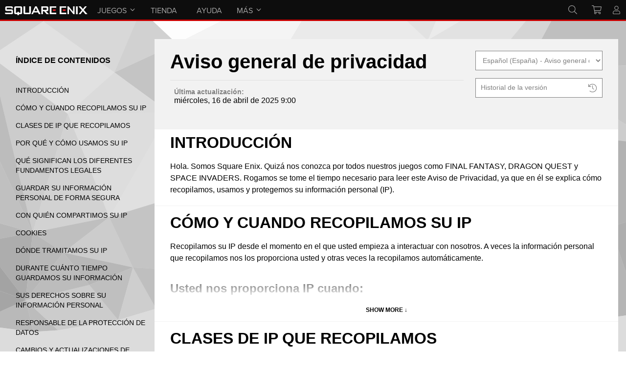

--- FILE ---
content_type: text/html; charset=utf-8
request_url: https://www.square-enix-games.com/es_ES/documents/privacy
body_size: 16874
content:
<!doctype html>

<html lang="en" class="h-100">

<head>
  <meta charset="utf-8">
  <meta name="viewport" content="width=device-width, initial-scale=1">
  <title>SQUARE ENIX | The Official SQUARE ENIX Website - Aviso general de privacidad</title>

  <meta name='description' content='Welcome to the official SQUARE ENIX website. Find all the latest news and updates about your favourite games and upcoming releases.' />
  <meta name='referrer' content='no-referrer' />
  <meta property='fb:pages' content='266203033571362' />

  <link rel='icon' href='/documents/public/favicon.ico' type='image/x-icon' />
  <link rel='apple-touch-icon' href='/documents/public/images/apple-touch-icon.png' />
  <link rel='manifest' href='/documents/public/manifest.json' />

  <link rel="stylesheet" href="//pro.fontawesome.com/releases/v5.13.0/css/all.css">
  <link rel="stylesheet" href="/documents/style/style.css?t=1763654325">
  <link rel="stylesheet" href="/documents/style/typography.css?t=1763654325">
  <link rel="alternate" hreflang="x-default" href="https://square-enix-games.com/documents/privacy" />
  
    
  
    
      <link rel="alternate" hreflang="cz" href="https://square-enix-games.com/cs_CZ/documents/privacy" />
    
  
    
      <link rel="alternate" hreflang="de" href="https://square-enix-games.com/de_DE/documents/privacy" />
    
  
    
  
    
      <link rel="alternate" hreflang="en-au" href="https://square-enix-games.com/en_AU/documents/privacy" />
    
  
    
  
    
      <link rel="alternate" hreflang="en-gb" href="https://square-enix-games.com/en_GB/documents/privacy" />
    
  
    
      <link rel="alternate" hreflang="en-us" href="https://square-enix-games.com/en_US/documents/privacy" />
    
  
    
      <link rel="alternate" hreflang="es" href="https://square-enix-games.com/es_ES/documents/privacy" />
    
  
    
  
    
      <link rel="alternate" hreflang="es" href="https://square-enix-games.com/es_XL/documents/privacy" />
    
  
    
      <link rel="alternate" hreflang="fr" href="https://square-enix-games.com/fr_FR/documents/privacy" />
    
  
    
  
    
      <link rel="alternate" hreflang="it" href="https://square-enix-games.com/it_IT/documents/privacy" />
    
  
    
      <link rel="alternate" hreflang="ja" href="https://square-enix-games.com/ja_JP/documents/privacy" />
    
  
    
      <link rel="alternate" hreflang="ko" href="https://square-enix-games.com/ko_KR/documents/privacy" />
    
  
    
      <link rel="alternate" hreflang="pl" href="https://square-enix-games.com/pl_PL/documents/privacy" />
    
  
    
      <link rel="alternate" hreflang="pt-br" href="https://square-enix-games.com/pt_BR/documents/privacy" />
    
  
    
  
    
      <link rel="alternate" hreflang="zh" href="https://square-enix-games.com/zh_CN/documents/privacy" />
    
  
    
      <link rel="alternate" hreflang="zh" href="https://square-enix-games.com/zh_TW/documents/privacy" />
    
  

  <script type="text/javascript" src="/documents/public/init.js?t=1763654325"></script>

  
    <script type="text/javascript">
	window.digitalData = window.digitalData || []

	var gtmDevice = ''
	if (/Android|webOS|iPhone|iPad|iPod|BlackBerry|IEMobile|Opera Mini/i.test(navigator.userAgent)) {
		gtmDevice = 'mobile'
	}

	window.digitalData.push({
		page: {
			pageInfo: {
				country:            '',
				destinationURL:     document.location.href,
				environment:        'prod',
				language:           'es_ES',
				onsiteSearchResult: '',
				onsiteSearchTerm:   '',
				pageID:             'privacy',
				pageName:           document.title,
				referringURL:       document.referrer,
				site:               'Documents',
				siteType:           'News',
				sysEnv:             gtmDevice,
			},
		},
	})
</script>
<script type="text/javascript">
	(
		function (w, d, s, l, i) {
			w[l] = w[l] || []
			w[l].push({'gtm.start': new Date().getTime(), event: 'gtm.js'})
			var f   = d.getElementsByTagName(s)[0], j = d.createElement(s), dl = l != 'dataLayer' ? '&l=' + l : ''
			j.async = true
			j.src   = 'https://www.googletagmanager.com/gtm.js?id=' + i + dl
			f.parentNode.insertBefore(j, f)
		}
	)(window, document, 'script', 'digitalData', 'GTM-5JHHGDL')
</script>

  
</head>

<body class="h-100">
<script type="text/javascript">
  window.ghHeaderbarConfig = {
    locale: 'es_ES',
    cdn: 'https://gh.cdn.sewest.net',
    graphqlUri: 'https://proxy.square-enix-games.com/query',
    membershipUrl: 'https://membership.square-enix.com',
    siteIndex: 'https://www.square-enix-games.com',
    returnUrl: 'https://www.square-enix-games.com/sso/es_ES/user/sso',
    siteTag: 'gamehub',
    theme: 'dark',
    ageRating: 0,
    moreGames: true,
    withSearch: true,
    isSeWeb: true,
  }
</script>
<script async defer id='ghHeaderbarScript' src="https://static.square-enix-games.com/gh-headerbar-2.js"></script>


<div class="wrapper" style="background-image: url('/documents/public/wallbg.svg')">
  <div class="markdownDocument ">
    <div class="titleBar desktopHidden">
  <div class="markdownTitle">Aviso general de privacidad</div>
  <div class="lastUpdated" data-time="1744794000">
    <div class="titleContainer">
  <div class="container">
    <span class="title">
      
        Última actualización:
      
    </span>
    <span class= "formatted-date" >
      miércoles 16 abril 2025 09:00 GMT
    </span>
  </div>
  
</div>

    <select class="languageSelector">
  
    
      <optgroup label="Japan - Japan Privacy Notice">
        
          <option value="/ja_JP/documents/privacy" >
            日本語 - プライバシーポリシー
          </option>
        
      </optgroup>
    
      <optgroup label="U.S. - U.S. Privacy Notice">
        
          <option value="/en_US/documents/privacy" >
            English (US) - U.S. Privacy Notice
          </option>
        
          <option value="/es_US/documents/privacy" >
            Español (US) - U.S.A. - Aviso de Privacidad de Estados ...
          </option>
        
          <option value="/fr_US/documents/privacy" >
            Français (US) - U.S.A. - Politique de confidentialité po...
          </option>
        
      </optgroup>
    
      <optgroup label="South Korea - South Korea Privacy Notice">
        
          <option value="/ko_KR/documents/privacy" >
            한국어 - 일반 개인정보 고지사항
          </option>
        
      </optgroup>
    
      <optgroup label="Rest of the World - General Privacy Notice">
        
          <option value="/ar_ALL/documents/privacy" >
            العربية - إشعار عـام بشأن الخصوصية
          </option>
        
          <option value="/cs_CZ/documents/privacy" >
            Čeština - Obecné prohlášení o ochraně osobních úda...
          </option>
        
          <option value="/de_DE/documents/privacy" >
            Deutsch - Allgemeine Datenschutzerklärung 
          </option>
        
          <option value="/en_ALL/documents/privacy" >
            English - General Privacy Notice
          </option>
        
          <option value="/es_ES/documents/privacy" selected="selected">
            Español (España) - Aviso general de privacidad
          </option>
        
          <option value="/fr_FR/documents/privacy" >
            Français - Politique générale de confidentialité
          </option>
        
          <option value="/it_IT/documents/privacy" >
            Italiano - Informativa privacy generale
          </option>
        
          <option value="/pl_PL/documents/privacy" >
            Polski - Ogólne powiadomienie o prywatności
          </option>
        
          <option value="/pt_BR/documents/privacy" >
            Português (Brasil) - Aviso de privacidade geral
          </option>
        
          <option value="/zh_CN/documents/privacy" >
            简体中文 - 一般隐私声明
          </option>
        
          <option value="/zh_TW/documents/privacy" >
            繁體中文 - 《一般私隱聲明》
          </option>
        
      </optgroup>
    
  
</select>

    
  <button id="myBtn" class="view-history-button">
    Historial de la versión
    <i class="fal fa-history"></i>
  </button>


  </div>
</div>

    <div class="contents">
      <div class="tableOfContents">
        <span class="">
          ÍNDICE DE CONTENIDOS
        </span>
      </div>
			<ul class="contentsList">
				
					<li>
						<a class="unstyledLink" href="#s01">
							INTRODUCCIÓN 
						</a>
					</li>
				
					<li>
						<a class="unstyledLink" href="#s02">
							CÓMO Y CUANDO RECOPILAMOS SU IP 
						</a>
					</li>
				
					<li>
						<a class="unstyledLink" href="#s03">
							CLASES DE IP QUE RECOPILAMOS 
						</a>
					</li>
				
					<li>
						<a class="unstyledLink" href="#s04">
							POR QUÉ Y CÓMO USAMOS SU IP 
						</a>
					</li>
				
					<li>
						<a class="unstyledLink" href="#s05">
							QUÉ SIGNIFICAN LOS DIFERENTES FUNDAMENTOS LEGALES 
						</a>
					</li>
				
					<li>
						<a class="unstyledLink" href="#s06">
							GUARDAR SU INFORMACIÓN PERSONAL DE FORMA SEGURA 
						</a>
					</li>
				
					<li>
						<a class="unstyledLink" href="#s07">
							CON QUIÉN COMPARTIMOS SU IP 
						</a>
					</li>
				
					<li>
						<a class="unstyledLink" href="#s08">
							COOKIES 
						</a>
					</li>
				
					<li>
						<a class="unstyledLink" href="#s09">
							DÓNDE TRAMITAMOS SU IP 
						</a>
					</li>
				
					<li>
						<a class="unstyledLink" href="#s10">
							DURANTE CUÁNTO TIEMPO GUARDAMOS SU INFORMACIÓN 
						</a>
					</li>
				
					<li>
						<a class="unstyledLink" href="#s11">
							SUS DERECHOS SOBRE SU INFORMACIÓN PERSONAL 
						</a>
					</li>
				
					<li>
						<a class="unstyledLink" href="#s12">
							RESPONSABLE DE LA PROTECCIÓN DE DATOS 
						</a>
					</li>
				
					<li>
						<a class="unstyledLink" href="#s13">
							CAMBIOS Y ACTUALIZACIONES DE ESTE AVISO DE PRIVACIDAD 
						</a>
					</li>
				
					<li>
						<a class="unstyledLink" href="#s14">
							¿ALGUNA PREGUNTA?   
						</a>
					</li>
				
			</ul>
    </div>
    <div class="documentView">
      <div class="titleBar mobileHidden">
  <div class="w-100">
    <h1 class="markdownTitle">Aviso general de privacidad</h1>
    <div class="titleContainer">
  <div class="container">
    <span class="title">
      
        Última actualización:
      
    </span>
    <span class= "formatted-date" >
      miércoles 16 abril 2025 09:00 GMT
    </span>
  </div>
  
</div>

  </div>
  <div class="lastUpdated" data-time="1744794000">
    <select class="languageSelector">
  
    
      <optgroup label="Japan - Japan Privacy Notice">
        
          <option value="/ja_JP/documents/privacy" >
            日本語 - プライバシーポリシー
          </option>
        
      </optgroup>
    
      <optgroup label="U.S. - U.S. Privacy Notice">
        
          <option value="/en_US/documents/privacy" >
            English (US) - U.S. Privacy Notice
          </option>
        
          <option value="/es_US/documents/privacy" >
            Español (US) - U.S.A. - Aviso de Privacidad de Estados ...
          </option>
        
          <option value="/fr_US/documents/privacy" >
            Français (US) - U.S.A. - Politique de confidentialité po...
          </option>
        
      </optgroup>
    
      <optgroup label="South Korea - South Korea Privacy Notice">
        
          <option value="/ko_KR/documents/privacy" >
            한국어 - 일반 개인정보 고지사항
          </option>
        
      </optgroup>
    
      <optgroup label="Rest of the World - General Privacy Notice">
        
          <option value="/ar_ALL/documents/privacy" >
            العربية - إشعار عـام بشأن الخصوصية
          </option>
        
          <option value="/cs_CZ/documents/privacy" >
            Čeština - Obecné prohlášení o ochraně osobních úda...
          </option>
        
          <option value="/de_DE/documents/privacy" >
            Deutsch - Allgemeine Datenschutzerklärung 
          </option>
        
          <option value="/en_ALL/documents/privacy" >
            English - General Privacy Notice
          </option>
        
          <option value="/es_ES/documents/privacy" selected="selected">
            Español (España) - Aviso general de privacidad
          </option>
        
          <option value="/fr_FR/documents/privacy" >
            Français - Politique générale de confidentialité
          </option>
        
          <option value="/it_IT/documents/privacy" >
            Italiano - Informativa privacy generale
          </option>
        
          <option value="/pl_PL/documents/privacy" >
            Polski - Ogólne powiadomienie o prywatności
          </option>
        
          <option value="/pt_BR/documents/privacy" >
            Português (Brasil) - Aviso de privacidade geral
          </option>
        
          <option value="/zh_CN/documents/privacy" >
            简体中文 - 一般隐私声明
          </option>
        
          <option value="/zh_TW/documents/privacy" >
            繁體中文 - 《一般私隱聲明》
          </option>
        
      </optgroup>
    
  
</select>

    
  <button id="myBtn" class="view-history-button">
    Historial de la versión
    <i class="fal fa-history"></i>
  </button>


  </div>
</div>

      <div class="collapsibleDocument typographyStylesContainer">
        
          <div class="section expandable" id="expandable-s01">
            <span class="anchor" id="s01"></span>
            <h2 style="margin-top:0px">INTRODUCCIÓN </h2>
              <p>Hola. Somos Square Enix. Quizá nos conozca por todos nuestros juegos como FINAL FANTASY, DRAGON QUEST y SPACE INVADERS. Rogamos se tome el tiempo necesario para leer este Aviso de Privacidad, ya que en él se explica cómo recopilamos, usamos y protegemos su información personal (IP).</p>

            <div class="showButton showMore collapse-btn" data-section="s01">
              <span>Show More ↓</span>
            </div>
            <div class="showButton showLess collapse-btn" data-section="s01">
              <span>Show Less ↑</span>
            </div>
          </div>
        
          <div class="section expandable" id="expandable-s02">
            <span class="anchor" id="s02"></span>
            <h2 style="margin-top:0px">CÓMO Y CUANDO RECOPILAMOS SU IP </h2>
              <p>Recopilamos su IP desde el momento en el que usted empieza a interactuar con nosotros. A veces la información personal que recopilamos nos los proporciona usted y otras veces la recopilamos automáticamente.</p>
<h4>Usted nos proporciona IP cuando:</h4>
<ul>
<li>Crea o actualiza una cuenta Square Enix.</li>
<li>Utiliza nuestros servicios de pago.</li>
<li>Juega a nuestros juegos.</li>
<li>Participa en nuestros torneos.</li>
<li>Solicita un trabajo con nosotros.</li>
<li>Acude a una entrevista o evaluación.</li>
<li>Se suscribe para recibir nuestros mensajes de marketing.</li>
<li>Se suscribe a nuestra lista de correspondencia.</li>
<li>Se pone en contacto con nosotros por teléfono, correo electrónico, chatea en vivo con nosotros.</li>
<li>Efectúa una compra.</li>
<li>Participa en nuestros sorteos o concursos.</li>
<li>Responde a nuestras encuestas.</li>
<li>Rellena un cuestionario.</li>
<li>Efectúa una búsqueda o publica contenidos en nuestra página web.</li>
<li>Interactúa con otros usuarios de nuestros servicios online.</li>
<li>Se inscribe para asistir a nuestros eventos.</li>
<li>Asiste a nuestros eventos.</li>
<li>Sigue, pulsa le gusta, publica en o interactúa con nuestras cuentas en las redes sociales.</li>
<li>Solicita ser “influenciador” de Square Enix en nuestra página web.</li>
</ul>
<h4>Recopilamos su IP automáticamente cuando:</h4>
<ul>
<li>Visita nuestra página web.</li>
<li>Interactúa con otros usuarios de nuestros servicios online.</li>
<li>Abre nuestros correos electrónicos.</li>
<li>Inicia sesión en su cuenta Square Enix.</li>
<li>Juega a nuestros juegos online.</li>
<li>Chatea en vivo con nosotros.</li>
<li>Nos envía mensajes a nosotros o a otros usuarios mientras juega.</li>
<li>Efectúa una compra.</li>
</ul>

            <div class="showButton showMore collapse-btn" data-section="s02">
              <span>Show More ↓</span>
            </div>
            <div class="showButton showLess collapse-btn" data-section="s02">
              <span>Show Less ↑</span>
            </div>
          </div>
        
          <div class="section expandable" id="expandable-s03">
            <span class="anchor" id="s03"></span>
            <h2 style="margin-top:0px">CLASES DE IP QUE RECOPILAMOS </h2>
              <p>Dependiendo de cómo se comunique con nosotros, podremos recopilar diferentes clases de IP:</p>
<h4>Datos de contacto:</h4>
<ul>
<li>Nombre.</li>
<li>Dirección.</li>
<li>Número de teléfono.</li>
<li>Dirección de correo electrónico.</li>
</ul>
<h4>Datos de perfil de la cuenta:</h4>
<ul>
<li>Nombre.</li>
<li>Dirección de correo electrónico.</li>
<li>Fecha de nacimiento.</li>
<li>Sexo.</li>
<li>Nombre de usuario.</li>
<li>Contraseña.</li>
</ul>
<h4>Datos financieros:</h4>
<ul>
<li>Número de cuenta bancaria.</li>
<li>Datos de la tarjeta de pago.</li>
<li>Dirección de facturación.</li>
</ul>
<h4>Información que le identifica a usted:</h4>
<ul>
<li>Fecha de nacimiento.</li>
<li>Dirección IP.</li>
<li>Información de inicio de sesión.</li>
<li>Nombres de usuarios en las redes sociales.</li>
<li>Tipo y versión de navegador.</li>
<li>Zona horaria.</li>
<li>Conexiones del navegador.</li>
<li>Ubicación.</li>
<li>Sistema operativo y versión.</li>
<li>Cookies.</li>
<li>Google AdID, Apple IDFA ID y otros identificadores únicos del dispositivo.</li>
</ul>
<h4>Uso de la página web:</h4>
<ul>
<li>Cómo utiliza nuestras páginas.</li>
<li>Productos/servicios que visualiza o compra.</li>
<li>Tiempos de respuesta de la página.</li>
<li>Errores de descarga.</li>
<li>Cuánto tiempo pasa en nuestras páginas.</li>
<li>Acciones en nuestras páginas.</li>
</ul>
<h4>Uso de nuestros juegos y servicios:</h4>
<ul>
<li>Plataforma de juegos.</li>
<li>Versión del juego.</li>
<li>Identificadores del dispositivo.</li>
<li>Informes de errores.</li>
<li>Opciones de idioma.</li>
<li>Puntuaciones de los juegos.</li>
<li>Logros.</li>
<li>Clasificaciones.</li>
<li>Tiempo de juego.</li>
<li>Uso de prestaciones.</li>
<li>Desempeño del jugador.</li>
<li>Compras.</li>
<li>Zona horaria.</li>
<li>Duración de la sesión.</li>
<li>Desafíos o regalos enviados a otros jugadores.</li>
<li>Número de amigos en la plataforma.</li>
</ul>
<h4>Información de encuestas:</h4>
<ul>
<li>Cualquier información que nos proporcione cuando realice nuestras encuestas.</li>
</ul>
<h4>Información laboral (si solicita un trabajo con nosotros):</h4>
<ul>
<li>Nombre.</li>
<li>Dirección de correo electrónico.</li>
<li>Historial laboral.</li>
<li>Referencias.</li>
<li>Historial académico.</li>
<li>Resultados de investigaciones pre-empleo.</li>
<li>Experiencia pertinente.</li>
<li>Logros.</li>
<li>Habilidades.</li>
<li>Cualificaciones.</li>
<li>Resultados de entrevistas o tests.</li>
</ul>
<h4>Eventos en vivo:</h4>
<ul>
<li>Fotos y vídeos suyos en nuestros eventos.</li>
</ul>
<h4>Información proporcionada por terceros</h4>
<p><strong>Plataformas de juego:</strong></p>
<ul>
<li>Apodo.</li>
<li>Nombre de usuario.</li>
<li>Identidad de usuario.</li>
<li>Lista de amigos.</li>
<li>Dirección de correo electrónico.</li>
<li>Ubicación.</li>
<li>Idioma.</li>
<li>Preferencias.</li>
<li>Fecha de nacimiento.</li>
<li>Juegos a los que juega.</li>
</ul>
<p><strong>Plataformas Móviles y App Stores:</strong></p>
<ul>
<li>Nombre de usuario.</li>
<li>Identificación del dispositivo.</li>
<li>Historial de compra.</li>
<li>Ubicación.</li>
</ul>
<p><strong>Cuando inicia sesión a través de su cuenta en las redes sociales:</strong></p>
<ul>
<li>Identificación de cuenta.</li>
<li>Dirección de correo electrónico.</li>
<li>Amigos que juegan al mismo juego.</li>
</ul>
<p><strong>Cuando enlaza una cuenta Square Enix a una cuenta de una plataforma de juego:</strong></p>
<ul>
<li>Identificación de cuenta.</li>
<li>Apodo.</li>
<li>Identificación de usuario.</li>
<li>Dirección de correo electrónico.</li>
<li>Nuestros juegos a los que está jugando.</li>
</ul>
<h4>¿Qué tratamiento reciben las categorías de datos especiales?</h4>
<ul>
<li>Si se une a un grupo de investigación relacionado con la accesibilidad del jugador, podríamos pedirle datos médicos para ayudarnos a mejorar la accesibilidad del juego.</li>
<li>De otro modo, no recopilamos ninguna categoría de datos especiales como raza, religión, etnia, información biométrica u orientación sexual.</li>
<li>Rogamos no nos envíe ni publique categorías de información especial en nuestros servicios.</li>
</ul>
<h4>¿Qué tratamiento reciben los datos personales de menores?</h4>
<ul>
<li>Usted debe tener al menos 13 años de edad para usar cualquiera de nuestros servicios o juegos.</li>
<li>Cuando un juego o servicio está dirigido a niños menores de 13 años, ofrecemos una experiencia apropiada para la edad y solo recopilaremos información personal de niños menores de 13 años con el consentimiento directo y explícito de los padres o tutores legales.</li>
<li>No recopilamos, conservamos, vendemos o compartimos información personal o información no personal identificable de niños menores de 13 años a sabiendas, sin el consentimiento explícito de los padres o tutores legales, salvo según lo permita la ley.</li>
<li>Si piensa que hemos recopilado accidentalmente datos personales de alguna persona menor de 13 años, tenga la amabilidad de ponerse en contacto con nosotros en <a href="mailto:dpo@eu.square-enix.com">dpo@eu.square-enix.com</a>.</li>
</ul>

            <div class="showButton showMore collapse-btn" data-section="s03">
              <span>Show More ↓</span>
            </div>
            <div class="showButton showLess collapse-btn" data-section="s03">
              <span>Show Less ↑</span>
            </div>
          </div>
        
          <div class="section expandable" id="expandable-s04">
            <span class="anchor" id="s04"></span>
            <h2 style="margin-top:0px">POR QUÉ Y CÓMO USAMOS SU IP </h2>
              <p>Utilizaremos su información personal solamente por ciertas razones específicas. Estas razones dependen de la forma en la que usted se comunique con nosotros. Nuestras razones se fundamentan en la ley, tal como se describen más abajo, y dependen de cómo se comunique con nosotros. Por ejemplo, solamente tramitaremos pagos si usted ha efectuado o ha intentado efectuar una compra.</p>
<p><strong>Registrar su cuenta:</strong> Cuando se registra para usar nuestros servicios o crea una cuenta Square Enix, utilizamos la información que usted nos facilita para tramitar el registro y proporcionarle los servicios que usted ha acordado recibir.<br>
<em>En la UE y el Reino Unido, nuestro fundamento legal para usar su IP es: <a href="#s05">contrato</a></em>.</p>
<p><strong>Mantener funcionando nuestros servicios:</strong> Ofrecerle nuestros juegos y servicios online, acceder a nuestras páginas web y mantenerlos seguros.<br>
<em>En la UE y el Reino Unido, nuestro fundamento legal para usar su IP es: <a href="#s05">contrato</a>.</em></p>
<p><strong>Optimizar los servicios que le ofrecemos:</strong> Recordar sus configuraciones, analizar su uso de nuestros servicios y crear  tablas de clasificación.<br>
<em>En la UE y el Reino Unido, nuestro fundamento legal para usar su IP es: <a href="#s05">legítimo interés</a>.</em></p>
<p><strong>Verificar su edad:</strong> Utilizamos su información para verificar su edad y ofrecerle experiencias acordes a su edad.<br>
<em>En la UE y el Reino Unido, nuestro fundamento legal para usar su IP es: <a href="#s05">obligación legal</a>.</em></p>
<p><strong>Comunicarse con otros jugadores:</strong> Para permitirle comunicarse e interactuar con otros usuarios en nuestras páginas web y servicios online.<br>
<em>En la UE y el Reino Unido, nuestro fundamento legal para usar su IP es: <a href="#s05">contrato</a>.</em></p>
<p><strong>Tratamiento de pedidos:</strong> Utilizamos su información para tramitar, aceptar, despachar y entregar sus pedidos.<br>
<em>En la UE y el Reino Unido, nuestro fundamento legal para usar su IP es: <a href="#s05">contrato</a>.</em></p>
<p><strong>Tratamiento de pedidos:</strong> Utilizamos su información para tramitar el pago de nuestros productos y servicios. Si su banco ofrece servicios de actualización de cuenta y usted ha registrado en nuestros sistemas el número o la fecha de caducidad de su tarjeta de pago, podremos actualizar esta información automáticamente cuando cambie.<br>
<em>En la UE y el Reino Unido, nuestro fundamento legal para usar su IP es: <a href="#s05">contrato</a>.</em></p>
<p><strong>Detección y prevención de actividades anti-trampas, contra la manipulación y no autorizadas:</strong> Utilizamos su información para hacer cumplir nuestras normas y políticas, proteger a nuestros clientes y negocios e investigar y responder a actividades no autorizadas en o relacionados con nuestros juegos o servicios. También podremos utilizar su información para hacer predicciones de comportamiento de aprendizaje automático para detectar y prevenir actividades no autorizadas en nuestros juegos o servicios.<br>
<em>En la UE y el Reino Unido, nuestro fundamento legal para usar su IP es: <a href="#s05">legítimo interés</a>.</em></p>
<p><strong>Detección, prevención e investigación de actividades fraudulentas e ilegales:</strong> Utilizamos su información para investigar y responder a actividades fraudulentas o ilegales en o relacionados con nuestros juegos o servicios. También podremos utilizar su información para hacer predicciones de comportamiento de aprendizaje automático para detectar y prevenir actividades fraudulentas en nuestros servicios.<br>
<em>En la UE y el Reino Unido, nuestro fundamento legal para usar su IP es: <a href="#s05">obligación legal</a>.</em></p>
<p><strong>Registrarse en el “Centro de Prensa” de Square Enix:</strong> Utilizamos su información para tramitar su solicitud y enviarle comunicados de prensa y bienes.<br>
<em>En la UE y el Reino Unido, nuestro fundamento legal para usar su IP es: <a href="#s05">legítimo interés</a>.</em></p>
<p><strong>Registrarse como “influenciador” de Square Enix y vigilancia de idoneidad:</strong> Utilizamos su información para tramitar su solicitud y ponernos en contacto con usted sobre su participación en el programa.<br>
<em>En la UE y el Reino Unido, nuestro fundamento legal para usar su IP es: <a href="#s05">legítimo interés</a>.</em></p>
<p><strong>Atención a la comunidad y a los clientes:</strong> Utilizamos su información para tramitar consultas o quejas, detectar y resolver problemas técnicos con chats en vivo, por teléfono, correo electrónico y chats durante el juego.<br>
<em>En la UE y el Reino Unido, nuestro fundamento legal para usar su IP es: <a href="#s05">contrato</a>.</em></p>
<p><strong>Redes sociales:</strong> Utilizamos su información para comunicarnos e interactuar con usted en las redes sociales y entender lo que piensan nuestros clientes de nuestros juegos y servicios.<br>
<em>En la UE y el Reino Unido, nuestro fundamento legal para usar su IP es: <a href="#s05">legítimo interés</a>.</em></p>
<p><strong>Mantener nuestros productos y servicios actualizados:</strong> Utilizamos su información para hacer cambios necesarios a nuestros productos y servicios y supervisar su participación en nuestros foros y servicios.<br>
<em>En la UE y el Reino Unido, nuestro fundamento legal para usar su IP es: <a href="#s05">legítimo interés</a>.</em></p>
<p><strong>Mejorar y desarrollar nuestros juegos, servicios y páginas web:</strong> Utilizamos la información que recopilamos sobre usted a través de nuestros juegos, servicios y páginas con fines analíticos, de investigación y optimización del tráfico de nuestros sitios web.<br>
<em>En la UE y el Reino Unido, nuestro fundamento legal para usar su IP es: <a href="#s05">legítimo interés</a>.</em></p>
<p><strong>Contratación:</strong> Utilizamos la información que usted nos facilita durante el proceso de contratación para evaluar su idoneidad para el cargo solicitado, verificar sus datos, identificar oportunidades laborales futuras y optimizar el proceso de contratación.<br>
<em>En la UE y el Reino Unido, nuestro fundamento legal para usar su IP es: <a href="#s05">legítimo interés</a>.</em></p>
<p><strong>Concursos y sorteos:</strong> Utilizamos su información para tramitar su participación, comunicarnos con usted y concederle y enviarle premios, bien en formato digital o físico. Algunos concursos y sorteos también implicarán mostrar públicamente su participación en tableros de clasificación y medios de comunicación.<br>
<em>En la UE y el Reino Unido, nuestro fundamento legal para usar su IP es: <a href="#s05">legítimo interés</a>.</em></p>
<p><strong>Participación en torneos:</strong> Utilizamos su información para permitirle inscribirse y participar en torneos, comunicarnos con usted y concederle y enviarle premios, bien en formato digital o físico. Algunos torneos también implicarán mostrar públicamente su participación en tableros de clasificación y medios de comunicación.<br>
<em>En la UE y el Reino Unido, nuestro fundamento legal para usar su IP es: <a href="#s05">contrato</a>.</em></p>
<p><strong>Eventos en vivo de Square Enix:</strong> Podremos tomar fotografías y grabar vídeos que le incluyan a usted durante nuestros eventos en vivo.<br>
<em>En la UE y el Reino Unido, nuestro fundamento legal para usar su IP es: <a href="#s05">legítimo interés</a>.</em></p>
<p><strong>Publicidad dirigida:</strong> Cuando usted haya dado su consentimiento, utilizamos cookies y tecnologías similares para proporcionarle publicidad y ofertas pertinentes y medir su eficacia. Por favor, vea también nuestro <a href="https://www.square-enix-games.com/documents/cookies">Aviso sobre cookies</a>.<br>
<em>En la UE y el Reino Unido, nuestro fundamento legal para usar su IP es: <a href="#s05">consentimiento</a>.</em></p>
<p><strong>Publicidad redirigida en los medios sociales:</strong> Utilizamos su información para mostrarle anuncios en las redes sociales acerca de nuestros juegos y servicios de interés para usted y otros jugadores como usted, además de para analizar su efectividad.<br>
<em>En la UE y el Reino Unido, nuestro fundamento legal para usar su IP es: <a href="#s05">legítimo interés</a>.</em></p>
<p><strong>Marketing digital:</strong> Armonizamos la información recopilada a través de nuestras páginas web, juegos y servicios para realizar un perfil de sus intereses y comportamientos y segmentar su información con otros jugadores que comparten intereses afines para personalizar el marketing y los análisis. También utilizamos su información para el aprendizaje automático e IA y predecir la eficacia de nuestras campañas de marketing y publicitarias para usted y otros jugadores como usted, incluyendo historial de compras y análisis de comportamientos durante el juego.<br>
<em>En la UE y el Reino Unido, nuestro fundamento legal para usar su IP es: <a href="#s05">legítimo interés</a>.</em></p>
<p><strong>Marketing directo:</strong> Cuando usted ha dado su consentimiento, utilizaremos su información para enviarle comunicaciones acerca de nuestros servicios, productos y prestaciones que usted ha acordado recibir directamente por correo electrónico.<br>
<em>En la UE y el Reino Unido, nuestro fundamento legal para usar su IP es: <a href="#s05">consentimiento</a>.</em></p>
<p><strong>Aplicaciones de salud:</strong> Algunos de nuestros juegos móviles tienen la capacidad de hacer uso de las “aplicaciones de salud” de su dispositivo (Apple HealthKit para dispositivos Apple, Google Fit para dispositivos Androides, <strong>o sus equivalentes</strong>) para procesar su actividad física en el juego.</p>
<p>Cuando haya optado por conectar la aplicación de salud de su dispositivo a uno de nuestros juegos, utilizamos los datos recopilados de la aplicación de salud de su dispositivo con el fin de ofrecer servicios de gestión de salud, movimiento o ejercicio asociados con el juego específico. <strong>No utilizamos los datos que recopilamos a través de la aplicación de salud de dispositivo para fines de marketing o publicitarios</strong> y nuestro uso y transferencia de la información recibida de Google APIs a cualquier otra aplicación cumplirá la <a href="https://developers.google.com/terms/api-services-user-data-policy#additional_requirements_for_specific_api_scopes">Política de datos del usuario de los servicios Google API</a>, incluyendo los requerimientos de uso limitado.</p>
<p>Solamente recopilaremos los datos de salud que usted nos de permiso para recopilar y usted siempre tendrá control de esta recopilación de datos; Nosotros no podemos utilizar la aplicación de salud de su dispositivo sin su consentimiento específico y puede retirar su consentimiento para esta recopilación de información en cualquier momento en los ajustes de la aplicación de salud de su dispositivo.<br>
<em>En la UE y el Reino Unido, nuestro fundamento legal para usar su IP es: <a href="#s05">consentimiento</a>.</em></p>

            <div class="showButton showMore collapse-btn" data-section="s04">
              <span>Show More ↓</span>
            </div>
            <div class="showButton showLess collapse-btn" data-section="s04">
              <span>Show Less ↑</span>
            </div>
          </div>
        
          <div class="section expandable" id="expandable-s05">
            <span class="anchor" id="s05"></span>
            <h2 style="margin-top:0px">QUÉ SIGNIFICAN LOS DIFERENTES FUNDAMENTOS LEGALES </h2>
              <p><strong>Consentimiento:</strong> Usted nos otorga su consentimiento inequívoco y expreso  al tratamiento de su IP con un fin específico. Usted tiene el derecho de retirar este consentimiento en cualquier momento.</p>
<p><strong>Contrato:</strong> Necesitamos tramitar su IP al objeto de poder cumplir las obligaciones contractuales que hemos contraído con usted.</p>
<p><strong>Intereses legítimos:</strong> Necesitamos tramitar su IP para la consecución de nuestros intereses legítimos o los intereses legítimos de un tercero, en la conducción y administración de nuestro negocio y nuestra relación con usted. Cuando utilizamos su IP para la consecución de nuestros intereses legítimos, tenemos en consideración cualquier impacto posible que dicho uso pueda tener para usted.</p>
<p><strong>Obligación legal:</strong> Al amparo de la ley aplicable tenemos la obligación legal de tramitar su IP.</p>

            <div class="showButton showMore collapse-btn" data-section="s05">
              <span>Show More ↓</span>
            </div>
            <div class="showButton showLess collapse-btn" data-section="s05">
              <span>Show Less ↑</span>
            </div>
          </div>
        
          <div class="section expandable" id="expandable-s06">
            <span class="anchor" id="s06"></span>
            <h2 style="margin-top:0px">GUARDAR SU INFORMACIÓN PERSONAL DE FORMA SEGURA </h2>
              <p>Protegemos su IP mediante el uso de garantías físicas, técnicas y administrativas.<br>
Su usted piensa que su IP han sido violados, rogamos se ponga en contacto con nosotros inmediatamente en <a href="mailto:DPO@eu.square-enix.com">DPO@eu.square-enix.com</a>.</p>
<p>Aseguramos el acceso a todas las áreas transaccionales y aplicaciones de nuestras páginas web y aplicaciones, limitamos el acceso a la IP, aseguramos y autorizamos por token la información transaccional y vigilamos nuestros sistemas regularmente contra posibles violaciones y ataques.</p>

            <div class="showButton showMore collapse-btn" data-section="s06">
              <span>Show More ↓</span>
            </div>
            <div class="showButton showLess collapse-btn" data-section="s06">
              <span>Show Less ↑</span>
            </div>
          </div>
        
          <div class="section expandable" id="expandable-s07">
            <span class="anchor" id="s07"></span>
            <h2 style="margin-top:0px">CON QUIÉN COMPARTIMOS SU IP </h2>
              <p>Podremos compartir su información con otras compañías externas que trabajan para nosotros. Estas compañías solo utilizan su información para los servicios que nos prestan y deben eliminarla cuando dejen de trabajar para nosotros:</p>
<ul>
<li>
<p>Compañías informáticas independientes que prestan soporte a nuestras páginas web, servicios online y otros sistemas empresariales, además de proveedores de servicios de pagos que tramitan sus pagos.</p>
</li>
<li>
<p>Compañías de detección, investigación y prevención de fraude que nos ayudan a detectar, investigar y prevenir que se cometan trampas, abuso, fraude, manipulación u otros usos no autorizados de o revelación de información que no es de dominio público sobre nuestros servicios actuales y futuros.</p>
</li>
<li>
<p>Compañías de marketing directo que nos ayudan a gestionar las comunicaciones electrónicas que mantenemos con usted.</p>
</li>
<li>
<p>Almacenes y socios de distribución seleccionados para entregarle los pedidos que ha efectuado con nosotros.</p>
</li>
<li>
<p>Con su consentimiento o atendiendo a nuestros intereses legítimos - Google, Facebook y otros socios publicitarios independientes de forma que puedan mostrar nuestros productos y servicios de su interés.</p>
<ul>
<li>Por ejemplo, cuando nos facilite su dirección de correo electrónico podremos compartirla con Facebook para que pueda recibir nuestra publicidad personalizada cuando use Facebook y para que otros usuarios de Facebook con intereses similares también puedan recibir nuestra publicidad personalizada.</li>
</ul>
</li>
</ul>
<p>En determinadas circunstancias, compartiremos su IP con terceros (estos incluyen organismos encargados del cumplimiento de la ley) en respuesta a o para investigar actividades fraudulentas, no autorizadas o criminales (o posibles acciones fraudulentas, no autorizadas o criminales) en o relacionadas con nuestros sistemas, servicios o eventos, incluyendo la revelación no autorizada de información que no es de dominio público sobre nuestros servicios actuales o futuros.</p>
<p>Cuando la ley así lo exija podremos revelar su IP a la policía u otros organismos encargados del cumplimiento de la ley, organismo regulador o gubernamental en su país de origen o en cualquier otro lugar, incluyendo al recibir una solicitud legalmente válida para hacerlo. Asimismo, la ley podría exigirnos que revelemos su información personal a terceros en respuesta a una orden judicial, citación u otro proceso obligatorio.</p>

            <div class="showButton showMore collapse-btn" data-section="s07">
              <span>Show More ↓</span>
            </div>
            <div class="showButton showLess collapse-btn" data-section="s07">
              <span>Show Less ↑</span>
            </div>
          </div>
        
          <div class="section expandable" id="expandable-s08">
            <span class="anchor" id="s08"></span>
            <h2 style="margin-top:0px">COOKIES </h2>
              <p>Utilizamos cookies y tecnologías similares con fines analíticos, mejorar su experiencia, y ofrecerle publicidad. Para más información rogamos lea nuestro <a href="https://www.square-enix-games.com/documents/cookies">Aviso sobre cookies</a>.</p>

            <div class="showButton showMore collapse-btn" data-section="s08">
              <span>Show More ↓</span>
            </div>
            <div class="showButton showLess collapse-btn" data-section="s08">
              <span>Show Less ↑</span>
            </div>
          </div>
        
          <div class="section expandable" id="expandable-s09">
            <span class="anchor" id="s09"></span>
            <h2 style="margin-top:0px">DÓNDE TRAMITAMOS SU IP </h2>
              <p>Ya que somos una organización global, a veces necesitaremos compartir su información personal con otras oficinas o terceros ubicados en otros países.</p>
<p>Cuando necesitemos transferir sus datos personales fuera de su ubicación, por ejemplo fuera del EEE y/o del Reino Unido, solamente lo haremos cuando dicha transferencia esté autorizada con arreglo a la ley aplicable, incluyendo cuando la transferencia se realice a países que el EEE y/o el Reino Unido han considerado tener leyes adecuadas de protección de datos, se rijan por las Cláusulas Contractuales Estándar y/o el Anexo del Reino Unido o esté autorizada por otro mecanismo de transferencia  reconocido por las autoridades del EEE, suizas o del Reino Unido, por ejemplo, el Marco de Privacidad de Datos UE-EE.UU. (DPF), el Anexo del Reino Unido del DPF UE-EE.UU. y el DPF Suiza-EE.UU.</p>
<p>Square Enix cumple con el DPF UE-EE.UU., el Anexo del Reino Unido del DPF UE-EE.UU. y el DPF Suiza-EE.UU. según lo establecido por el Departamento de Comercio de EE.UU.  Square Enix, Inc. ha certificado al Departamento de Comercio de EE.UU., que tanto él como sus entidades en EE.UU. se acatan a los principios del DPF UE-EE.UU. en lo que al tratamiento de datos personales recibidos de la Unión Europea en dependencia del DPF UE-EE.UU. y del Reino Unido (y Gibraltar) en dependencia del Anexo del Reino Unido del  DPF UE-EE.UU. Square Enix, Inc. ha certificado al Departamento de Comercio de EE.UU., que tanto él como sus entidades en EE.UU. se acatan a los principios del Marco de Privacidad de Datos Suiza-EE.UU. (Principios del DPF Suiza-EE.UU.) en lo que al tratamiento de datos personales recibidos de Suiza en dependencia del DPF Suiza-EE.UU.  En caso de que existiera algún conflicto entre los términos de esta política de privacidad y los Principios del DPF UE-EE.UU. y/o los Principios del DPF Suiza-EE.UU., prevalecerán los Principios.  Para más información sobre el programa del DPF y ver nuestra certificación, visite <a href="https://www.dataprivacyframework.gov/">https://www.dataprivacyframework.gov/</a>.</p>
<p>Square Enix, Inc. es responsable de tramitar los datos personales que recibe al amparo del DPF UE-EE.UU., el Anexo del Reino Unido del DPF UE-EE.UU., el DPF Suiza-EE.UU., y las posteriores transferencias a un tercero que actúe como agente o en su nombre. Square Enix cumple los Principios del DPF UE-EE.UU., el Anexo del Reino Unido del DPF UE-EE.UU. y el DPF Suiza-EE.UU. para todas las transferencias ulteriores de datos personales de la UE, RU y Suiza, incluyendo las disposiciones de responsabilidad de transferencia ulterior. Square Enix seguirá siendo responsable si un Tercero tramita sus datos de manera inconsistente con los Principios del DPF UE-EE.UU., el Anexo del Reino Unido del DPF UE-EE.UU. y el DPF Suiza-EE.UU., conforme a las disposiciones de responsabilidad de transferencia ulterior.</p>
<p>Square Enix, Inc. está sujeta a los poderes investigativos y coercitivos de la Comisión Federal de Comercio de EE.UU. (FTC). La FTC tiene jurisdicción sobre el cumplimiento de Square Enix, Inc. del DPF UE-EE.UU., el Anexo del Reino Unido del DPF UE-EE.UU. y el DPF Suiza-EE.UU. En ciertas situaciones, es posible que Square Enix deba revelar datos personales en respuesta a solicitudes legales de autoridades públicas, incluyendo para satisfacer la seguridad nacional o los requerimientos de la aplicación de la ley.</p>
<p>Con arreglo al DPF UE-EE.UU., el Anexo del Reino Unido del DPF UE-EE.UU. y el DPF Suiza-EE.UU., Square Enix se compromete a derivar todas las quejas recibidas no resueltas asociadas con nuestra manipulación de datos personales en dependencia del DPF UE-EE.UU., el Anexo del Reino Unido del DPF UE-EE.UU. y el DPF Suiza-EE.UU., a JAMS, un proveedor independiente de resolución de disputas en los Estados Unidos. Si no recibe nuestra confirmación puntual de su queja asociada con los Principios del DPF o si a su parecer no hemos tratado su queja asociada con los Principios del DPF de manera satisfactoria, tenga la amabilidad de visitar <a href="https://www.jamsadr.com/DPF-Dispute-Resolution">U.S.-based third-party dispute resolution provider</a> para más información o presentar una queja. Los servicios de JAMS se ofrecen sin costo alguno para usted.</p>
<p>En determinadas condiciones, que se describen más detalladamente en la <a href="https://www.dataprivacyframework.gov/s/">página web del Marco de Privacidad de Datos</a>, podrá tener derecho a invocar arbitraje vinculante cuando otros procedimientos de resolución de disputas se han agotado.</p>
<p>Con arreglo al Marco de Privacidad de Datos UE-EE.UU., el Anexo del Reino Unido del DPF UE-EE.UU. y el DPF Suiza-EE.UU., Square Enix se compromete a resolver las quejas sobre su privacidad y nuestra recopilación o uso de su información personal transferida a los Estados Unidos conforme a los principios del DPF. Los residentes en la Unión Europea, Suiza y el Reino Unido que tengan consultas o quejas asociadas con el DPF deben primero ponerse en contacto con Square Enix, At de: Privacy Team y DPO, Square Enix 240 Blackfriars Road SE1 8NW o por email en <a href="mailto:dpo@eu.square-enix.com">dpo@eu.square-enix.com</a></p>

            <div class="showButton showMore collapse-btn" data-section="s09">
              <span>Show More ↓</span>
            </div>
            <div class="showButton showLess collapse-btn" data-section="s09">
              <span>Show Less ↑</span>
            </div>
          </div>
        
          <div class="section expandable" id="expandable-s10">
            <span class="anchor" id="s10"></span>
            <h2 style="margin-top:0px">DURANTE CUÁNTO TIEMPO GUARDAMOS SU INFORMACIÓN </h2>
              <p>Guardaremos su IP solamente durante el tiempo que sea necesario para ofrecerle nuestros servicios. Cuando deje de ser necesaria la eliminaremos o anonimizaremos.</p>
<p>Guardaremos su IP solamente mientras es cliente o usa nuestros servicios, pero nunca durante más tiempo del que sea necesario después de ello. Destruiremos de forma Segura o anonimizaremos irreversiblemente su información personal una vez que no sea necesario para nosotros guardarla.</p>

            <div class="showButton showMore collapse-btn" data-section="s10">
              <span>Show More ↓</span>
            </div>
            <div class="showButton showLess collapse-btn" data-section="s10">
              <span>Show Less ↑</span>
            </div>
          </div>
        
          <div class="section expandable" id="expandable-s11">
            <span class="anchor" id="s11"></span>
            <h2 style="margin-top:0px">SUS DERECHOS SOBRE SU INFORMACIÓN PERSONAL </h2>
              <p>Al amparo de las leyes de protección de datos y privacidad usted tiene los siguientes derechos:</p>
<ul>
<li><strong>Acceso:</strong> Usted puede solicitar acceder a la información que guardamos sobre usted.</li>
<li><strong>Rectificación:</strong> Usted puede solicitar que rectifiquemos la información que guardamos sobre usted.</li>
<li><strong>Supresión:</strong> En algunos casos puede solicitar que suprimamos su información.</li>
<li><strong>Limitación:</strong> En determinadas circunstancias usted puede solicitar que limitemos el tratamiento de sus datos.</li>
<li><strong>Oposición:</strong> En casos específicos usted puede oponerse a que utilicemos sus datos.</li>
<li><strong>Portabilidad de los datos:</strong> Usted puede solicitar que transfiramos sus datos a otra organización.</li>
</ul>
<p>Para ejercer cualquiera de estos derechos, puede utilizar nuestro exclusivo Portal de solicitud de derechos o enviarnos un correo electrónico a <a href="mailto:DSAR@eu.square-enix.com">DSAR@eu.square-enix.com</a>.</p>
<p>Los clientes en la UE o el Reino Unido también podrán presentar quejas asociadas con el uso de su IP. Si desea presentar una queja, le pedimos que hable con nosotros primero de forma que tengamos la oportunidad de investigar su queja. Si aún no está satisfecho, puede ponerse en contacto con la Autoridad Supervisora local o la oficina del Comisionado de la Información visitando su página web en <a href="http://www.ico.org.uk">www.ico.org.uk</a>.</p>

            <div class="showButton showMore collapse-btn" data-section="s11">
              <span>Show More ↓</span>
            </div>
            <div class="showButton showLess collapse-btn" data-section="s11">
              <span>Show Less ↑</span>
            </div>
          </div>
        
          <div class="section expandable" id="expandable-s12">
            <span class="anchor" id="s12"></span>
            <h2 style="margin-top:0px">RESPONSABLE DE LA PROTECCIÓN DE DATOS </h2>
              <p>Si tiene alguna consulta asociada con su IP, rogamos se ponga en contacto con nuestro responsable de protección de datos en <a href="mailto:DPO@eu.square-enix.com">DPO@eu.square-enix.com</a>.</p>

            <div class="showButton showMore collapse-btn" data-section="s12">
              <span>Show More ↓</span>
            </div>
            <div class="showButton showLess collapse-btn" data-section="s12">
              <span>Show Less ↑</span>
            </div>
          </div>
        
          <div class="section expandable" id="expandable-s13">
            <span class="anchor" id="s13"></span>
            <h2 style="margin-top:0px">CAMBIOS Y ACTUALIZACIONES DE ESTE AVISO DE PRIVACIDAD </h2>
              <p>Este Aviso de Privacidad podrá cambiar con el tiempo. Nosotros le mantendremos informado de cualquier actualización importante.</p>

            <div class="showButton showMore collapse-btn" data-section="s13">
              <span>Show More ↓</span>
            </div>
            <div class="showButton showLess collapse-btn" data-section="s13">
              <span>Show Less ↑</span>
            </div>
          </div>
        
          <div class="section expandable" id="expandable-s14">
            <span class="anchor" id="s14"></span>
            <h2 style="margin-top:0px">¿ALGUNA PREGUNTA?   </h2>
              <p>¡Ha llegado al final! Agradecemos el tiempo que nos ha brindado para entender sus derechos y la forma en la que manipulamos su IP. Si desea hacernos alguna consulta acerca de este aviso, por favor, póngase en contacto con nuestro Responsable de Protección de Datos: <a href="mailto:DPO@eu.square-enix.com">DPO@eu.square-enix.com</a></p>

            <div class="showButton showMore collapse-btn" data-section="s14">
              <span>Show More ↓</span>
            </div>
            <div class="showButton showLess collapse-btn" data-section="s14">
              <span>Show Less ↑</span>
            </div>
          </div>
        
      </div>
    </div>
  </div>
</div>



<div id="myModal" class="modal">
  <div class="modal-content ">
    <div class="modal-head">
      <span class="close">&times;</span>
      <h1>Historial de la versión</h1>
    </div>
    <div class="modal-body">
      <p>Elige una fecha para ver una versión previa publicada de este documento</p>
      <ul>
        
          
          <li
              class="formatted-date-history"
              data-id="70255"
              data-time=1567771200
          >
            <a href="/es_ES/documents/privacy?v=70255">
            <span>
              viernes 6 septiembre 2019 12:00 GMT
              <small>(Actual)</small>
            </span>
              
                <i class="fal fa-arrow-circle-right mobileHidden"></i>
              
            </a>
          </li>
        
          
          <li
              class="formatted-date-history"
              data-id="92474"
              data-time=1576843200
          >
            <a href="/es_ES/documents/privacy?v=92474">
            <span>
              viernes 20 diciembre 2019 12:00 GMT
              <small>(Actual)</small>
            </span>
              
                <i class="fal fa-arrow-circle-right mobileHidden"></i>
              
            </a>
          </li>
        
          
          <li
              class="formatted-date-history"
              data-id="94220"
              data-time=1594987200
          >
            <a href="/es_ES/documents/privacy?v=94220">
            <span>
              viernes 17 julio 2020 12:00 GMT
              <small>(Actual)</small>
            </span>
              
                <i class="fal fa-arrow-circle-right mobileHidden"></i>
              
            </a>
          </li>
        
          
          <li
              class="formatted-date-history"
              data-id="94647"
              data-time=1596801600
          >
            <a href="/es_ES/documents/privacy?v=94647">
            <span>
              viernes 7 agosto 2020 12:00 GMT
              <small>(Actual)</small>
            </span>
              
                <i class="fal fa-arrow-circle-right mobileHidden"></i>
              
            </a>
          </li>
        
          
          <li
              class="formatted-date-history"
              data-id="227877"
              data-time=1601640000
          >
            <a href="/es_ES/documents/privacy?v=227877">
            <span>
              viernes 2 octubre 2020 12:00 GMT
              <small>(Actual)</small>
            </span>
              
                <i class="fal fa-arrow-circle-right mobileHidden"></i>
              
            </a>
          </li>
        
          
          <li
              class="formatted-date-history"
              data-id="227227"
              data-time=1617278400
          >
            <a href="/es_ES/documents/privacy?v=227227">
            <span>
              jueves 1 abril 2021 12:00 GMT
              <small>(Actual)</small>
            </span>
              
                <i class="fal fa-arrow-circle-right mobileHidden"></i>
              
            </a>
          </li>
        
          
          <li
              class="formatted-date-history"
              data-id="312127"
              data-time=1627056000
          >
            <a href="/es_ES/documents/privacy?v=312127">
            <span>
              viernes 23 julio 2021 16:00 GMT
              <small>(Actual)</small>
            </span>
              
                <i class="fal fa-arrow-circle-right mobileHidden"></i>
              
            </a>
          </li>
        
          
          <li
              class="formatted-date-history"
              data-id="590586"
              data-time=1661850000
          >
            <a href="/es_ES/documents/privacy?v=590586">
            <span>
              martes 30 agosto 2022 09:00 GMT
              <small>(Actual)</small>
            </span>
              
                <i class="fal fa-arrow-circle-right mobileHidden"></i>
              
            </a>
          </li>
        
          
          <li
              class="formatted-date-history"
              data-id="766336"
              data-time=1678989600
          >
            <a href="/es_ES/documents/privacy?v=766336">
            <span>
              jueves 16 marzo 2023 18:00 GMT
              <small>(Actual)</small>
            </span>
              
                <i class="fal fa-arrow-circle-right mobileHidden"></i>
              
            </a>
          </li>
        
          
          <li
              class="formatted-date-history"
              data-id="783646"
              data-time=1684774800
          >
            <a href="/es_ES/documents/privacy?v=783646">
            <span>
              lunes 22 mayo 2023 17:00 GMT
              <small>(Actual)</small>
            </span>
              
                <i class="fal fa-arrow-circle-right mobileHidden"></i>
              
            </a>
          </li>
        
          
          <li
              class="formatted-date-history"
              data-id="865764"
              data-time=1700136000
          >
            <a href="/es_ES/documents/privacy?v=865764">
            <span>
              jueves 16 noviembre 2023 12:00 GMT
              <small>(Actual)</small>
            </span>
              
                <i class="fal fa-arrow-circle-right mobileHidden"></i>
              
            </a>
          </li>
        
          
          <li
              class="formatted-date-history"
              data-id="879061"
              data-time=1744794000
          >
            <a href="/es_ES/documents/privacy?v=879061">
            <span>
              miércoles 16 abril 2025 09:00 GMT
              <small>(Actual)</small>
            </span>
              
                <i class="fal fa-arrow-circle-right mobileHidden"></i>
              
            </a>
          </li>
        
      </ul>
    </div>
  </div>
</div>





	<footer id="mainfooter">
		<style>
			footer{font-family:sans-serif}footer h1.fallback{padding-top:2rem;font-size:8px;text-align:center;color:#777777}footer .social{background-color:#4d4d4d;padding-bottom:1.5rem;padding-left:2rem;padding-right:2rem}@media (max-width: 768px){footer .social{padding-left:1rem;padding-right:1rem}}footer .social h2{margin:0 0 20px 0;font-size:24px;font-weight:800;padding:48px 14px 0 0;color:#e6e6e6;text-transform:uppercase}footer .social .socialRow{display:flex;justify-content:start}@media (max-width: 768px){footer .social .socialRow{flex-flow:column}}footer .social .socialRow .socialLinks{display:flex;justify-content:start;width:50%}@media (max-width: 768px){footer .social .socialRow .socialLinks{width:100%;margin-bottom:1rem}}footer .social .socialRow a{background-color:#e6e6e6;color:#4d4d4d;font-size:34px;margin-right:30px;max-height:60px;flex:1;display:flex;justify-content:center;align-items:center;height:60px;text-align:center;text-decoration:none;transition:opacity .2s ease}@media (max-width: 768px){footer .social .socialRow a{font-size:20px;margin-right:14px}}@media (max-width: 768px){footer .social .socialRow a:last-of-type{margin-right:0}}footer .social .socialRow a:hover{opacity:0.7;transform:none}footer .social .socialRow a.x-twitter svg{fill:#4d4d4d;height:50%}@media (max-width: 768px){footer .social .socialRow a.x-twitter svg{height:35%}}footer .social .socialRow a.newsletter{font-size:1.2rem;text-transform:uppercase;flex:0;padding:0 1em;font-weight:300;white-space:nowrap}@media (max-width: 768px){footer .social .socialRow a.newsletter{padding:1rem}}footer .blackBottomFlex{display:flex;justify-content:space-between}@media (max-width: 1024px){footer .blackBottomFlex{flex-flow:column}}footer .blackBottomFlex .info{margin-left:2rem}@media (max-width: 1024px){footer .blackBottomFlex .info{order:2;margin:0 1rem}}footer .blackBottomFlex .info .links ul{display:flex;flex-wrap:wrap;justify-content:flex-start;padding:0;margin:0}@media (max-width: 1024px){footer .blackBottomFlex .info .links ul{justify-content:center;flex-wrap:wrap}}footer .blackBottomFlex .info .links ul li{margin:0;list-style:none;height:2rem}footer .blackBottomFlex .info .links ul li:not(:last-of-type):after{padding:0 1rem;content:"\2022"}footer .blackBottomFlex .info .links ul li a{text-decoration:none;color:#f0f0f0;font-weight:200}footer .blackBottomFlex .lang-selector{margin-right:2rem;margin-top:-3rem}@media (max-width: 1024px){footer .blackBottomFlex .lang-selector{order:1;margin:0 1rem;padding-bottom:3rem}}footer .blackBottomFlex .lang-selector .text{text-align:center;margin-bottom:0.5rem;padding:0 1.5rem;white-space:nowrap}footer .blackBottomFlex .lang-selector .language{display:block;padding:1rem 2rem;background-color:#4d4d4d;text-align:center;text-decoration:none;color:white}footer .blackBottom{background-color:black;color:#f0f0f0;min-height:150px;padding:5rem 0 3rem 0;font-size:0.9rem}footer .blackBottom .legal{display:flex;justify-content:space-between;padding-right:3rem;padding-left:2rem;line-height:2em}@media (max-width: 1024px){footer .blackBottom .legal{flex-flow:column}}@media (max-width: 1024px){footer .blackBottom .legal{text-align:center;padding:1rem}}footer .blackBottom .legal a{color:#f0f0f0;font-weight:200}footer .blackBottom .disclaimer{padding:1rem 0}footer .blackBottom .disclaimer .asterisk{color:#e51d1d}footer .blackBottom .disclaimer:target{animation-name:blink;animation-duration:1s}@keyframes blink{0%{color:#f0f0f0}50%{color:#c80000}100%{color:#f0f0f0}}footer .legalbox{margin-left:2rem;display:-webkit-box;display:-ms-flexbox;display:flex;-webkit-box-align:center;-ms-flex-align:center;align-items:center;margin-top:2rem}footer .legalbox img{border-style:none;vertical-align:middle}footer .legalbox-message{margin-left:1rem;line-height:1.5}footer .legalbox-message span{display:block}footer .legalbox-message a{color:#c80000;text-decoration:none}@media (max-width: 1024px){footer .esrb{display:block;position:static;text-align:center;padding-top:2em}}@media (min-width: 1025px){footer .esrb{display:block;padding-left:2em;margin-top:-30px}}

		</style>
		<link rel="stylesheet" type="text/css" href="https://widgets.square-enix-games.com/fa6/css/all.min.css">
		<div class="social">
			<h2>CONECTARSE A SQUARE&nbsp;ENIX</h2>
			<div class="socialRow">
				<div class="socialLinks">
					<a href="https://www.facebook.com/SquareEnix" target="_blank" rel="noreferrer" title="Facebook"><i class="fab fa-facebook-f"></i></a>
					<a class="x-twitter" href="https://twitter.com/SquareEnix" target="_blank" rel="noreferrer" title="Twitter">
					<?xml version="1.0" encoding="UTF-8"?><svg id="Layer_2" xmlns="http://www.w3.org/2000/svg" viewBox="0 0 460.2 416"><g id="Layer_1-2"><path d="M362.4,0h70.6l-154.2,176.2,181.4,239.8h-142l-111.3-145.4-127.2,145.4H9L173.9,227.5,0,0H145.6l100.5,132.9L362.4,0Zm-24.8,373.8h39.1L124.3,40h-42l255.3,333.8Z"/></g></svg>
					</a>
					<a href="https://www.youtube.com/user/SquareEnixSpain" target="_blank" rel="noreferrer" title="YouTube"><i class="fab fa-youtube"></i></a>
					<a href="https://www.twitch.tv/squareenix" target="_blank" rel="noreferrer" title="Twitch"><i class="fab fa-twitch"></i></a>
					<a href="https://www.instagram.com/squareenix/" target="_blank" rel="noreferrer" title="Instagram"><i class="fab fa-instagram"></i></a>
				</div>
				<a href="#" class="newsletter" id="nlsignupbuttonfooter">SUSCRIBIRTE AL BOLETÍN</a>
			</div>
		</div>
		<div class="blackBottom">
			<div class="blackBottomFlex">
				<div class="info">
					<div class="links">
						<ul class="top">
							
								<li><a href="https://square-enix-games.com/es_ES/documents/ABOUTUS">Sobre nosotros</a></li>
							
							
								<li><a href="https://square-enix-games.com/es_ES/careers">Empleo</a></li>
							
							<li><a href="http://support.eu.square-enix.com/">Ayuda</a></li>
							<li><a href="http://www.square-enix.com/eu/global.html">Sitio global</a></li>
							
								<li><a href="https://square-enix-games.com/es_ES/news">Noticias</a></li>
							
						</ul>
						<ul class="bottom">
							<li><a href="https://square-enix-games.com/es_ES/documents/tnc">Términos de uso</a></li>
							<li><a href="https://square-enix-games.com/es_ES/documents/privacy">Aviso de privacidad</a></li>
							<li><a href="https://square-enix-games.com/es_ES/documents/unsol">Política de contenido no solicitado</a></li>
							
							
							<li><a href="https://square-enix-games.com/es_ES/documents/materialusagepolicy">Política sobre el uso de materiales</a></li>
							
								<li><a href="https://square-enix-games.com/es_ES/documents/media">Preguntas de los medios</a></li>
							
							<li><a href="https://square-enix-games.com/es_ES/documents/cookies">Aviso sobre cookies</a></li>
							
								<li><a href="https://square-enix-games.com/es_ES/documents/licensing">Licencia</a></li>
							
							
								<li><a href="https://square-enix-games.com/es_ES/documents/square-enix-accessibility-statement">Declaración de accesibilidad</a></li>
							
							
								<li><a href="https://square-enix-games.com/es_ES/documents/affiliate-statement">Declaración de afiliación</a></li>
							
							
							
								<li><a href="https://www.square-enix-games.com/es_ES/documents/square-enix-members-rewards-program-terms-and-conditions">MEMBERS: programa de recompensas</a></li>
							
							
								<li><a href="https://square-enix-games.com/es_ES/rss">RSS <i class="fa fa-rss"></i></a></li>
							
						</ul>
						<ul class="bottom-holdings">
							<li><a href="https://www.hd.square-enix.com/eng/"> Página de inicio de Square Enix Holdings</a></li>
							<li><a href="https://www.hd.square-enix.com/eng/company/"> Acerca de Square Enix Holdings Group</a></li>
							<li><a href="https://www.hd.square-enix.com/eng/group/"> Negocios de Square Enix</a></li>
							<li><a href="https://www.hd.square-enix.com/eng/ir/"> Relaciones con inversores</a></li>
							
						</ul>
					</div>
				</div>
				<div class="lang-selector">
					<div class="text">
					<div class="text"><i class="fa fa-globe-americas"></i>&nbsp;&nbsp;Cambiar país / región</div>
					</div>
					<a class="language" id="langlink" aria-label="Cambiar país / región - España">España</a>
					<script type="text/javascript">
						document.getElementById('langlink').href = "https://www.square-enix-games.com/es_ES/languages?lret=" + encodeURIComponent(window.location)
					</script>
				</div>
			</div>
			<div class="legal">
				<div>
					
					© SQUARE ENIX
					<br />
					Square Enix Limited, Registered in England No. 01804186 - Registered office: 240 Blackfriars Road, London, SE1 8NW.
				</div>
				<div>
					
				</div>

				<script>
					(function () {
						'use strict'
						if (document.getElementsByTagName('h1').length === 0) {
							const footer = document.querySelector('footer#mainfooter div.blackBottom')
							let h1 = document.createElement('h1')
							h1.appendChild(document.createTextNode(document.title))
							h1.classList.add('fallback')
							footer.appendChild(h1)
							console.warn('Fallback to automatic h1')
						}
					})()
				</script>
			</div>
			

			

			<script>
				window.newsletterSubscriptionConfig = {
					tag:    'gamehubnl',
					locale: "es_ES",
				}
				document.querySelector('#nlsignupbuttonfooter').addEventListener('click', function (e) {
					e.preventDefault()
					if (window.newsletterSubscriptionConfig.show) {
						window.newsletterSubscriptionConfig.show()
					}
				})
			</script>
			
				<script src="https://static.square-enix-games.com/newsletter-subscription-2-1.js"></script>
			
		</div>
	</footer>

	



<script>
	(
		function () {
			'use strict'

			const expandableSections = document.querySelectorAll('.expandable');
			expandableSections.forEach(expandableSection => {
				if (expandableSection.scrollHeight + 35 < 230) {
					expandableSection.classList.remove('expandable');
					expandableSection.querySelectorAll('.collapse-btn').forEach((button) => {
						button.remove();
					});
				}
			});

			const buttons = document.querySelectorAll('.collapse-btn');
			buttons.forEach((button) => {
				button.addEventListener('click', function () {
					const sectionName = this.getAttribute('data-section')
					const section = document.getElementById(`expandable-${sectionName}`);
					if (section.classList.contains('sectionOpen')) {
						location.hash = sectionName;
					} else {
						history.pushState('', document.title, window.location.pathname + window.location.search);
					}
					section.classList.toggle('sectionOpen');
				});
			});
		}
	)()

</script>



<script type="text/javascript">
  // Get the modal
  var modal = document.getElementById("myModal");
  // Get the button that opens the modal
  var btns = document.getElementsByClassName("view-history-button");

  for (i = 0; i < btns.length; i++) {
    // When the user clicks the button, open the modal
    btns[i].onclick = function(e) {
      e.stopPropagation()
      e.preventDefault()
      modal.style.display = "block";
      document.body.style.overflow = 'hidden'; // Hide the main scrollbar
    }
  }

  // Get the <span> element that closes the modal
  var span = document.getElementsByClassName("close")[0];


  // When the user clicks on <span> (x), close the modal
  span.onclick = function(e) {
    e.stopPropagation()
    e.preventDefault()
    modal.style.display = "none";
    document.body.style.overflow = 'auto'; // Show the main scrollbar
  }

  // When the user clicks anywhere outside of the modal, close it
  window.onclick = function(event) {
    if (event.target == modal) {
      event.stopPropagation()
      event.preventDefault()
      modal.style.display = "none";
      document.body.style.overflow = 'auto'; // Show the main scrollbar
    }
  }

  // function to add "current" class
  function updateListItem(item, isCurrent) {
    item.classList.add('current');
  }

  function removeCurrent(item) {
    var firstSpan = item.querySelector('span');
    var smallElement = firstSpan.querySelector('small');
    if (smallElement) {
        smallElement.remove();
    }
  }

  // Get all <li> elements with "data-id" attribute
  var listItems = document.querySelectorAll('li[data-id]');

  // Convert NodeList to an array
  var listArray = Array.from(listItems);

  // Sort the array based on data-id attribute
  listArray.sort(function(a, b) {
    var aId = parseInt(a.getAttribute('data-time'));
    var bId = parseInt(b.getAttribute('data-time'));
    return bId - aId; // Compare in descending order
  });

  // Append the sorted items back to the parent container
  var parentContainer = listItems[0].parentNode;
  listArray.forEach(function(item) {
    parentContainer.appendChild(item);
  });

  // Retrieve the value of the "v" query parameter from the URL
  var urlParams = new URLSearchParams(window.location.search);
  var queryParamV = urlParams.get('v');

  // Compare "data-id" with the query parameter and update the list items
  if (queryParamV) {
    listArray.forEach(function(item) {
      if (item.getAttribute('data-id') === queryParamV) {
        updateListItem(item);
      } else {
        removeCurrent(item)
      }
    });
  } else if (listArray.length > 0) {
    // Add "current" class to the first <li> element
    listArray.forEach(function(item, index) {
      if (index > 0) {
        removeCurrent(item)
      }
    })

    updateListItem(listArray[0]);
  }

  // remove v query param from the top as its the current version and we dont want to query param in the URL
  var anchorTag = listArray[0].querySelector('a');

  // Check if <a> tag is found
  if (anchorTag) {
    // Get the current href attribute
    var currentHref = anchorTag.getAttribute('href');

    // Remove the ?v= query parameter
    var updatedHref = currentHref.replace(/[?&]v=([^&]*)/, '');

    // Set the updated href attribute
    anchorTag.setAttribute('href', updatedHref);
  }

</script>



<script defer src="https://static.cloudflareinsights.com/beacon.min.js/vcd15cbe7772f49c399c6a5babf22c1241717689176015" integrity="sha512-ZpsOmlRQV6y907TI0dKBHq9Md29nnaEIPlkf84rnaERnq6zvWvPUqr2ft8M1aS28oN72PdrCzSjY4U6VaAw1EQ==" data-cf-beacon='{"version":"2024.11.0","token":"c3f43f5434344ec0ba05da165bf3b3b1","server_timing":{"name":{"cfCacheStatus":true,"cfEdge":true,"cfExtPri":true,"cfL4":true,"cfOrigin":true,"cfSpeedBrain":true},"location_startswith":null}}' crossorigin="anonymous"></script>
</body>

</html>


--- FILE ---
content_type: text/css
request_url: https://www.square-enix-games.com/documents/style/style.css?t=1763654325
body_size: 1581
content:
html{min-height:100vh;margin:0;padding:0;scroll-behavior:smooth}body{background-color:#fff;color:#000;font-family:sans-serif;font-size:1em;font-weight:400;line-height:1.5;margin:0;text-align:left}.document{background-size:cover;background-attachment:fixed;padding:2rem;flex-grow:1}.document .content{padding:0 2rem;max-width:1024px;margin:0 auto;background-color:white;overflow-x:hidden}@media (max-width: 769px){.document .content{padding:1rem}}.document :global(p.center){text-align:center}@media (max-width: 769px){.document{padding:1rem 0}.document table{width:100%;font-size:14px}}.titleBar{background-color:#f2f2f2;padding:1rem 2rem;display:flex}@media (max-width: 769px){.titleBar{flex-direction:column}}.markdownTitle{font-size:2.5em;font-weight:bold;flex-grow:1;flex-basis:60%;margin:0;word-break:break-word}@media (max-width: 769px){.markdownTitle{font-size:1.8em}}.markdownDocument{display:flex;margin:0 auto;justify-content:center}@media (max-width: 769px){.markdownDocument{flex-direction:column}}.documentView{width:95%;max-width:1024px}@media (max-width: 769px){.documentView{width:100%;max-width:100%}}.documentView table th,.documentView table td{border:1px solid #ccc;padding:8px}.collapsibleDocument{background:#fff;width:100%}.collapsibleDocument>.section:first-child{padding-top:9px}.wallOfText{padding:2rem;overflow-x:hidden;word-break:break-word}@media (max-width: 577px){.wallOfText{padding:1rem}}.wallOfTextBg{background:#fff}.desktopHidden{display:none}@media (max-width: 769px){.desktopHidden{display:initial}}.mobileHidden{display:flex;justify-content:space-between}@media (max-width: 769px){.mobileHidden{display:none}}.wrapper{padding:5rem 1rem;flex-grow:1;background-size:cover;background-attachment:fixed;margin-bottom:-32px}@media (max-width: 769px){.wrapper{background-size:cover;padding:4rem 0}}.contentsList{list-style-type:none;padding-left:0;margin-bottom:0;overflow-y:auto;max-height:calc(100vh - 100px)}@media (max-width: 769px){.contentsList{max-height:none}}.contentsList li{transition:0.5s all ease;font-size:0.85rem;display:block;text-transform:uppercase}.contentsList li:hover{background:#dfdfdf}.contentsList li a{cursor:pointer;display:block;padding:0.5rem 1rem}.tableOfContents{text-transform:uppercase;padding:2rem 1rem 1rem;font-weight:bold;font-size:1rem}@media (max-width: 769px){.tableOfContents{padding:1rem 1rem 0 1rem}}.contents{flex-basis:300px;flex-shrink:0;position:sticky;align-self:flex-start;top:32px}@media (max-width: 769px){.contents{flex-basis:100%;position:initial}}@media (max-width: 769px){.fullPageBanner{padding-top:0 !important}}.unstyledLink{text-decoration:none;color:#000}.section{margin-bottom:1rem;padding:0 2rem;border-bottom:1px solid #f2f2f2;position:relative;transition:0.5s all;max-height:300px;overflow:hidden;word-break:break-word}@media (max-width: 769px){.section{max-height:390px}}.section .sectionTitle{font-size:36px;margin:0;padding:24px 0}@media (max-width: 769px){.section .sectionTitle{font-size:1.8em}}.section h3{font-size:24px}.showMore{display:none}.showLess{display:none;background-image:linear-gradient(rgba(255,255,255,0) 0%, #fff 65%);height:20px}.showButton{cursor:pointer;width:100%;text-transform:uppercase;text-align:center;font-size:0.75em;font-weight:700;transition:0.3s all ease}.notExpandable{max-height:initial}.expandable{max-height:220px}@media (max-width: 769px){.expandable{max-height:350px}}.expandable.sectionOpen{max-height:none}.expandable.sectionOpen .showLess{display:block}.expandable.sectionOpen .showMore{display:none}.expandable .showMore{height:40%;position:absolute;left:0;bottom:0;background-image:linear-gradient(rgba(255,255,255,0) -9%, #fff 54%);padding-bottom:14px;display:flex;flex-direction:column;justify-content:flex-end}@media (max-width: 769px){.expandable .showMore{height:25%}}.anchor{display:block;position:relative;top:-50px;visibility:hidden}.anchorPadding{padding-top:60px !important;margin-top:-60px !important}.arabicTextRightAlignment{direction:rtl;text-align:right}.arabicTextRightAlignment table th{text-align:right}.arabicTOCTitlePadding{padding-right:41px}.lastUpdated{flex-basis:260px;flex-grow:0;font-weight:bold}@media (max-width: 769px){.lastUpdated{flex-basis:initial}}.titleContainer{margin-bottom:20px;line-height:18px;position:relative;width:100%;border-top:1px solid #dfdfdf;padding:14px 8px;margin-top:8px;display:flex;justify-content:space-between;box-sizing:border-box}@media (max-width: 769px){.titleContainer{display:block}}.titleContainer .title{display:block;font-size:14px;color:grey;font-weight:bold}.titleContainer .red{color:#ee1d25;font-weight:bold}.titleContainer a{color:#ee1d25;display:block;font-weight:normal}@media (max-width: 769px){.titleContainer a{position:relative;margin-top:20px;right:initial;top:initial}}.pageNotFound{height:55vh;padding-top:30px;display:-webkit-box;display:-ms-flexbox;display:flex;-webkit-box-pack:center;-ms-flex-pack:center;justify-content:center;-webkit-box-align:center;-ms-flex-align:center;align-items:center}.pageNotFound .message{font-size:48px;font-size:3rem;display:-webkit-box;display:-ms-flexbox;display:flex}.pageNotFound .message .code{border-right:1px solid #f2f2f2;padding-right:16px;padding-right:1rem;margin-right:16px;margin-right:1rem}.languageSelector,.view-history-button{width:100%;padding:10px;color:grey;font-size:0.9em;margin-bottom:8px;margin-top:8px;background:white;border:1px solid grey;cursor:pointer;min-width:260px}.view-history-button{display:flex;justify-content:space-between}.view-history-button i{font-size:18px}.modal{display:none;position:fixed;z-index:1;padding-top:100px;left:0;top:0;width:100%;height:100%;overflow:auto;background-color:#000;background-color:rgba(0,0,0,0.4)}.modal-content{background-color:#fefefe;margin:auto;border:1px solid #888;width:100%;max-width:480px;border-radius:12px;max-height:500px;overflow:auto}@media (max-width: 769px){.modal-content{border-radius:0}}.modal-content .modal-head{background:#f2f2f2;padding:32px;padding-bottom:10px;position:relative;border-top-left-radius:12px;border-top-right-radius:12px}@media (max-width: 769px){.modal-content .modal-head{border-top-left-radius:0;border-top-right-radius:0}}.modal-content .modal-head h1{margin:0}.modal-content .modal-body{padding:20px}.modal-content .modal-body ul{padding:0;list-style:none}.modal-content .modal-body li{background:#fafafa;margin:10px 0;border-left:1px solid #999;border:1px solid transparent}.modal-content .modal-body li i{font-size:18px}.modal-content .modal-body li a{display:flex;align-items:center;justify-content:space-between;text-decoration:none;color:black;padding:12px}.modal-content .modal-body li:hover{background:white;border:1px solid grey;cursor:pointer}.modal-content .modal-body li.current{background:#f2f2f2;border-left:3px solid #e30614;font-weight:600}.modal-content .modal-body li.current small{color:#999;font-weight:normal;margin-left:4px}.close{color:black;font-size:28px;position:absolute;top:0;right:10px}.close:hover,.close:focus{color:#000;text-decoration:none;cursor:pointer}.w-100{width:100%;padding-right:24px}


--- FILE ---
content_type: text/css
request_url: https://www.square-enix-games.com/documents/style/typography.css?t=1763654325
body_size: 472
content:
.typographyStylesContainer p{margin-top:0;margin-bottom:1.25rem}.typographyStylesContainer a{color:#c80000;text-decoration:none}.typographyStylesContainer a:hover{text-decoration:underline}.typographyStylesContainer a.button{border:1px solid #e6e6e6;padding:0.3em 3em;color:black;text-decoration:none;display:inline-block;transition:all 0.2s ease}.typographyStylesContainer a.button:hover{background-color:#e6e6e6;text-decoration:none}.typographyStylesContainer h1,.typographyStylesContainer h2,.typographyStylesContainer h3,.typographyStylesContainer h4,.typographyStylesContainer h5,.typographyStylesContainer h6{font-weight:bold;margin-top:0}.typographyStylesContainer p+h1,.typographyStylesContainer p+h2,.typographyStylesContainer p+h3,.typographyStylesContainer p+h4,.typographyStylesContainer p+h5,.typographyStylesContainer p+h6{margin-top:2rem}.typographyStylesContainer h1{font-size:2.75rem;line-height:1.1;margin-bottom:1.66666666666rem}.typographyStylesContainer h2{font-size:2rem;line-height:1.15;margin-bottom:1.2rem}.typographyStylesContainer h3{font-size:1.75rem;line-height:1.35;margin-bottom:1rem}.typographyStylesContainer h4{font-size:1.5rem;line-height:1.5;margin-bottom:0.95rem}.typographyStylesContainer h5,.typographyStylesContainer h6{font-size:1.25rem;line-height:1;text-transform:uppercase;color:#4d4d4d;margin-bottom:1rem}.typographyStylesContainer h6{color:#c80000}.typographyStylesContainer ul{list-style-type:disc;margin-left:2rem;padding-left:0}.typographyStylesContainer ul ul{list-style-type:circle;color:#575757}.typographyStylesContainer ol{list-style-type:decimal;margin-left:2rem;padding-left:0}.typographyStylesContainer ol ol{list-style-type:lower-roman;color:#575757}.typographyStylesContainer blockquote{background-color:#f2f2f2;border:solid 1px #d9d9d9;padding:1.5rem}.typographyStylesContainer blockquote p:last-child{margin-bottom:0}.typographyStylesContainer figure,.typographyStylesContainer picture{font-size:0;padding-top:0.35rem;margin-bottom:1.5rem}.typographyStylesContainer img{width:100%;max-width:100%;margin:0}.typographyStylesContainer img[src*="#nomargin"]{margin:0}.typographyStylesContainer img[src*="#inline"]{width:auto;display:inline-block}.typographyStylesContainer img[src*="#left"]{width:auto;float:left;clear:left;margin:1rem 1rem 1rem 0}.typographyStylesContainer img[src*="#left25"]{width:25%;float:left;clear:left;margin:1rem 1rem 1rem 0}.typographyStylesContainer img[src*="#left33"]{width:33%;float:left;clear:left;margin:1rem 1rem 1rem 0}.typographyStylesContainer img[src*="#left50"]{width:50%;float:left;clear:left;margin:1rem 1rem 1rem 0}.typographyStylesContainer img[src*="#right"]{width:auto;float:right;clear:right;margin:1rem 0 1rem 1rem}.typographyStylesContainer img[src*="#right25"]{width:25%;float:right;clear:right;margin:1rem 0 1rem 1rem}.typographyStylesContainer img[src*="#right33"]{width:33%;float:right;clear:right;margin:1rem 0 1rem 1rem}.typographyStylesContainer img[src*="#right50"]{width:50%;float:right;clear:right;margin:1rem 0 1rem 1rem}.typographyStylesContainer img[src*="#center"]{display:block;width:auto;margin:1rem auto}.typographyStylesContainer img[src*="#center25"]{display:block;width:25%;margin:1rem auto}.typographyStylesContainer img[src*="#center33"]{display:block;width:33%;margin:1rem auto}.typographyStylesContainer img[src*="#center50"]{display:block;width:50%;margin:1rem auto}.typographyStylesContainer figcaption{font-size:1.2rem;display:block;background-color:#303030;color:#fff;padding:0.5rem}.typographyStylesContainer table{border:solid 1px #d9d9d9;margin-bottom:1.25rem}.typographyStylesContainer th,.typographyStylesContainer td{padding:0.5rem}.typographyStylesContainer th{text-align:left;background-color:#f2f2f2;font-weight:600}.typographyStylesContainer td{border:solid 1px #d9d9d9}.typographyStylesContainer tfoot td{color:#999}.typographyStylesContainer button{display:block;font-size:1.1rem;text-transform:uppercase;border:0;padding:1rem 3rem;margin:1rem}.typographyStylesContainer button.cta{color:#fff;background:#c80000}.typographyStylesContainer button.std{color:#4d4d4d;background:#f2f2f2}.typographyStylesContainer button.alt{color:#4d4d4d;background:none;border:solid 1px #ccc}.arabicTextRightAlignment .typographyStylesContainer th{text-align:right}


--- FILE ---
content_type: image/svg+xml
request_url: https://www.square-enix-games.com/documents/public/wallbg.svg
body_size: 1171
content:
<svg xmlns="http://www.w3.org/2000/svg" width="1714.414" height="1057.447" viewBox="0 0 1714.414 1057.447"> <filter id="blurMe">
  <feGaussianBlur in="SourceGraphic" stdDeviation="0.2"/></filter><rect x="0" y="0" width="1714.414" height="1057.447" fill="#dcdcdc"/><polygon points="147.38 0 54.162 0 118.525 58.512 147.38 0" fill="#f7f7f7"/><g filter="url(#blurMe)"><polygon points="54.162 0 0 0 0 47.854 118.525 58.512 54.162 0" fill="#c7c7c7"/><polygon points="386.025 27.012 430.153 0 147.38 0 118.525 58.512 386.025 27.012" fill="#ececec"/><polygon points="484.025 120.012 721.069 0 430.153 0 386.025 27.012 484.025 120.012" fill="#fdfdfd"/><polygon points="686.025 293.512 860.823 0 721.069 0 484.025 120.012 686.025 293.512" fill="#f4f4f4"/><polygon points="1171.525 110.512 1053.25 0 860.823 0 686.025 293.512 1171.525 110.512" fill="#eaeaea"/><polygon points="1218.153 0 1053.25 0 1171.525 110.512 1218.153 0" fill="#e2e2e2"/><polygon points="1360.115 0 1218.153 0 1171.525 110.512 1360.115 0" fill="#ebebeb"/><polygon points="1326.025 195.512 1488.258 0 1360.115 0 1171.525 110.512 1326.025 195.512" fill="#e2e2e2"/><polygon points="1446.025 177.012 1540.696 0 1488.258 0 1326.025 195.512 1446.025 177.012" fill="#d5d5d5"/><polygon points="1714.414 180.31 1714.414 0 1540.696 0 1446.025 177.012 1714.414 180.31" fill="#bfbfbf"/><polygon points="1446.025 177.012 1714.414 341.484 1714.414 180.31 1446.025 177.012" fill="#c6c6c6"/><polygon points="1446.025 177.012 1544.025 370.512 1714.414 388.253 1714.414 341.484 1446.025 177.012" fill="#cdcdcd"/><polygon points="1326.025 195.512 1544.025 370.512 1446.025 177.012 1326.025 195.512" fill="#e4e4e4"/><polygon points="0 47.854 0 137.665 118.525 58.512 0 47.854" fill="#d3d3d3"/><polygon points="1232.775 327.262 1326.025 195.512 1171.525 110.512 1232.775 327.262" fill="#ebebeb"/><polygon points="1232.775 327.262 1544.025 370.512 1326.025 195.512 1232.775 327.262" fill="#e6e6e6"/><polygon points="1544.025 370.512 1519.358 552.012 1672.025 623.012 1714.414 609.053 1714.414 387.812 1544.025 370.512" fill="#b2b2b2"/><polygon points="1292.692 660.012 1544.025 370.512 1232.775 327.262 1292.692 660.012" fill="#d8d8d8"/><polygon points="1327.025 925.012 1519.358 552.012 1544.025 370.512 1292.692 660.012 1327.025 925.012" fill="#aeaeae"/><polygon points="1519.358 552.012 1327.025 925.012 1714.414 865.25 1714.414 747.202 1672.025 623.012 1519.358 552.012" fill="#b5b5b5"/><polygon points="1672.025 623.012 1714.414 747.202 1714.414 609.053 1672.025 623.012" fill="#aeaeae"/><polygon points="1147.358 896.012 1327.025 925.012 1292.692 660.012 1147.358 896.012" fill="#bebebe"/><polygon points="1045.358 582.012 1292.692 660.012 1232.775 327.262 1045.358 582.012" fill="#c9c9c9"/><polygon points="1045.358 582.012 1232.775 327.262 963.358 478.012 1045.358 582.012" fill="#b7b7b7"/><polygon points="963.358 478.012 1232.775 327.262 1171.525 110.512 963.358 478.012" fill="#fdfdfd"/><polygon points="963.358 478.012 1171.525 110.512 686.025 293.512 963.358 478.012" fill="#f2f2f2"/><polygon points="463.358 308.012 686.025 293.512 484.025 120.012 463.358 308.012" fill="#ccc"/><polygon points="463.358 308.012 484.025 120.012 313.358 198.678 463.358 308.012" fill="#c4c4c4"/><polygon points="313.358 198.678 484.025 120.012 386.025 27.012 313.358 198.678" fill="#d1d1d1"/><polygon points="313.358 198.678 386.025 27.012 118.525 58.512 313.358 198.678" fill="#d8d8d8"/><polygon points="313.358 198.678 118.525 58.512 0 137.665 0 174.355 185.525 312.512 313.358 198.678" fill="#e1e1e1"/><polygon points="185.525 312.512 0 174.355 0 263.635 89.525 638.012 185.525 312.512" fill="#ccc"/><polygon points="0 612.833 0 654.897 89.525 638.012 0 612.833" fill="#b7b7b7"/><polygon points="0 263.635 0 443.472 89.525 638.012 0 263.635" fill="#bcbcbc"/><polygon points="0 443.472 0 612.833 89.525 638.012 0 443.472" fill="silver"/><polygon points="299.025 596.012 665.525 483.512 463.358 308.012 299.025 596.012" fill="#e0e0e0"/><polygon points="185.525 312.512 463.358 308.012 313.358 198.678 185.525 312.512" fill="#dbdbdb"/><polygon points="299.025 596.012 463.358 308.012 185.525 312.512 299.025 596.012" fill="#ddd"/><polygon points="89.525 638.012 299.025 596.012 185.525 312.512 89.525 638.012" fill="#d2d2d2"/><polygon points="463.358 308.012 665.525 483.512 963.358 478.012 686.025 293.512 463.358 308.012" fill="#f6f6f6"/><polygon points="89.525 638.012 0 654.897 0 731.496 70.025 823.512 89.525 638.012" fill="#adadad"/><polygon points="173.525 693.012 299.025 596.012 89.525 638.012 173.525 693.012" fill="#bfbfbf"/><polygon points="173.525 693.012 364.025 733.512 299.025 596.012 173.525 693.012" fill="#ccc"/><polygon points="244.525 782.012 364.025 733.512 173.525 693.012 244.525 782.012" fill="#b7b7b7"/><polygon points="92.025 910.512 159.025 906.012 70.025 823.512 92.025 910.512" fill="#bcbcbc"/><polygon points="70.025 823.512 159.025 906.012 323.525 878.012 244.525 782.012 70.025 823.512" fill="#ccc"/><polygon points="323.525 878.012 364.025 733.512 244.525 782.012 323.525 878.012" fill="#bfbfbf"/><polygon points="70.025 823.512 244.525 782.012 173.525 693.012 70.025 823.512" fill="#bcbcbc"/><polygon points="70.025 823.512 173.525 693.012 89.525 638.012 70.025 823.512" fill="#b7b7b7"/><polygon points="70.025 823.512 0 854.927 0 898.735 92.025 910.512 70.025 823.512" fill="#b9b9b9"/><polygon points="0 731.496 0 798.417 70.025 823.512 0 731.496" fill="#a3a3a3"/><polygon points="0 798.417 0 854.927 70.025 823.512 0 798.417" fill="#a5a5a5"/><polygon points="323.525 878.012 427.525 847.012 364.025 733.512 323.525 878.012" fill="#cecece"/><polygon points="665.525 483.512 299.025 596.012 364.025 733.512 518.525 743.512 665.525 483.512" fill="#c4c4c4"/><polygon points="495.025 843.012 605.025 880.512 518.525 743.512 495.025 843.012" fill="#c4c5c5"/><polygon points="605.025 880.512 685.025 842.512 518.525 743.512 605.025 880.512" fill="#cfcfcf"/><polygon points="427.525 847.012 495.025 843.012 518.525 743.512 364.025 733.512 427.525 847.012" fill="#bfbfbf"/><polygon points="685.025 842.512 759.025 845.012 865.525 637.012 518.525 743.512 685.025 842.512" fill="silver"/><polygon points="759.025 845.012 886.525 870.512 865.525 637.012 759.025 845.012" fill="#cfcfcf"/><polygon points="886.525 870.512 1015.525 851.512 865.525 637.012 886.525 870.512" fill="#c6c6c6"/><polygon points="1083.525 855.012 1147.358 896.012 1292.692 660.012 1045.358 582.012 1083.525 855.012" fill="#d0d0d0"/><polygon points="865.525 637.012 1015.525 851.512 1083.525 855.012 1045.358 582.012 865.525 637.012" fill="#cacaca"/><polygon points="1714.414 1057.447 1714.414 865.25 1327.025 925.012 1147.358 896.012 1083.525 855.012 1015.525 851.512 886.525 870.512 759.025 845.012 685.025 842.512 605.025 880.512 495.025 843.012 427.525 847.012 323.525 878.012 159.025 906.012 92.025 910.512 0 898.735 0 1057.447 1714.414 1057.447" fill="#dcdcdc"/><polyline points="963.358 478.012 1045.358 582.012 518.525 743.512 665.525 483.512" fill="#bfbfbf"/></g></svg>

--- FILE ---
content_type: text/javascript; charset=utf-8
request_url: https://www.square-enix-games.com/documents/public/init.js?t=1763654325
body_size: 690
content:
var LocaleMap = {
  ar: "ar",
  ar_ALL: "ar",
  cs_CZ: "cs-cz",
  de_DE: "de",
  en_ALL: "en",
  en_AU: "en-au",
  en_GB: "en-gb",
  en_EU: "en-eu",
  en_US: "en-us",
  es_ES: "es-es",
  es_US: "es-us",
  es_XL: "es-xl",
  es_ALL: "es-es",
  fr_FR: "fr-fr",
  fr_CA: "fr-ca",
  fr_US: "fr-us",
  ja_JP: "ja-jp",
  ko_KR: "ko-kr",
  pl_PL: "pl",
  pt_BR: "pt-br",
  ru_RU: "ru-ru",
  th_TH: "th-th",
  zh_CN: "zh-cn",
  zh_TW: "zh-tw",
};

const localeRegex = /[a-z]{2}_[a-z]{2}/i;

function removePreposition(inputString) {
  const resultString = inputString.replace(/в/g, '');

  return resultString;
}

window.onload = function () {
  "use strict";

  let locale = window.location.pathname.split("/")[1];
  var lastUpdated = [...document.querySelectorAll(".lastUpdated")];
  if (lastUpdated.length > 0) {
    let functionLocale = LocaleMap[locale];
    if (!functionLocale) {
      if (locale.match(localeRegex)) {
        functionLocale = locale.replace("_", "-");
      } else {
        functionLocale = undefined;
      }
    }
    var date = new Date(lastUpdated[0].getAttribute("data-time") * 1000);
    var formattedDates = [...document.querySelectorAll(".formatted-date")];
    const options = {
      weekday: "long",
      year: "numeric",
      month: "long",
      day: "numeric",
      hour: "numeric",
      minute: "numeric",
      hour12: false, // Use 12-hour clock
    };

    formattedDates.forEach((el) => {
      let finalDate = date.toLocaleDateString(functionLocale, options);

      if (functionLocale === "th-th") {
        finalDate = finalDate + " น.";
      }

      if (functionLocale === "ru-ru") {
        finalDate = removePreposition(finalDate);
      }

      el.innerText = finalDate;
    });

    var formattedDatesHistory = [
      ...document.querySelectorAll(".formatted-date-history"),
    ];

    formattedDatesHistory.forEach((el) => {
      var date = new Date(el.getAttribute("data-time") * 1000);

      let finalDate = date.toLocaleDateString(functionLocale, options);

      if (functionLocale === "th-th") {
        finalDate = finalDate + " น.";
      }

      if (functionLocale === "ru-ru") {
        finalDate = removePreposition(finalDate);
      }

      el.querySelector("span").firstChild.nodeValue = finalDate;
    });
  }

  const $langSelector = document.querySelectorAll(".languageSelector");
  [...$langSelector].map((langSelect) => {
    langSelect.addEventListener('change', function (e) {
      let target = e.target.value;
      if (window.location.href.includes('/simpleDocument/')) {
        target = target.replace('/documents/', '/simpleDocument/');
      }
      location.href = target;
    });
  });
};
